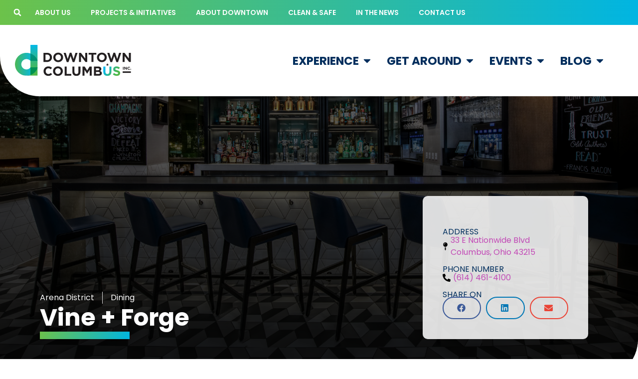

--- FILE ---
content_type: image/svg+xml
request_url: https://downtowncolumbus.com/wp-content/uploads/2023/12/logo.svg
body_size: 3176
content:
<svg xmlns="http://www.w3.org/2000/svg" width="281" height="76" viewBox="0 0 281 76" fill="none"><mask id="mask0_253_990" style="mask-type:luminance" maskUnits="userSpaceOnUse" x="0" y="0" width="281" height="76"><path d="M280.85 0H0V75.4965H280.85V0Z" fill="white"></path></mask><g mask="url(#mask0_253_990)"><mask id="mask1_253_990" style="mask-type:luminance" maskUnits="userSpaceOnUse" x="-2" y="-2" width="285" height="79"><path d="M282.197 -1.33691H-1.33643V76.8432H282.197V-1.33691Z" fill="white"></path></mask><g mask="url(#mask1_253_990)"><path d="M262.205 53.3906H260.67V60.3764H262.205V53.3906Z" fill="#231F20"></path><path d="M263.948 53.3906H265.368L268.646 57.6928V53.3906H270.16V60.3868H268.855L265.473 55.9385V60.3868H263.948V53.3906Z" fill="#231F20"></path><mask id="mask2_253_990" style="mask-type:luminance" maskUnits="userSpaceOnUse" x="0" y="0" width="281" height="76"><path d="M280.85 0H0V75.4965H280.85V0Z" fill="white"></path></mask><g mask="url(#mask2_253_990)"><path d="M271.517 56.9102V56.8893C271.517 54.9053 273.01 53.2764 275.161 53.2764C276.476 53.2764 277.27 53.7149 277.917 54.3519L276.936 55.4797C276.393 54.9889 275.85 54.6861 275.15 54.6861C273.971 54.6861 273.125 55.6676 273.125 56.858V56.8789C273.125 58.0797 273.95 59.0822 275.15 59.0822C275.954 59.0822 276.434 58.7689 276.988 58.2677L277.969 59.2597C277.249 60.0324 276.455 60.5127 275.098 60.5127C273.042 60.5127 271.517 58.9255 271.517 56.9207" fill="#231F20"></path><path d="M280.85 59.3635C280.85 59.9379 280.381 60.4078 279.806 60.4078C279.232 60.4078 278.762 59.9379 278.762 59.3635C278.762 58.7892 279.232 58.3193 279.806 58.3193C280.381 58.3193 280.85 58.7892 280.85 59.3635Z" fill="#231F20"></path><path d="M279.838 64.501H260.023V68.1453H279.838V64.501Z" fill="#231F20"></path><path d="M68.9128 19.2871H77.6092C84.6142 19.2871 89.4583 24.1009 89.4583 30.3766V30.4393C89.4583 36.715 84.6142 41.5915 77.6092 41.5915H68.9128V19.2871ZM77.6092 37.1536C81.618 37.1536 84.3324 34.449 84.3324 30.4915V30.4288C84.3324 26.4817 81.6285 23.7041 77.6092 23.7041H73.8195V37.1431H77.6092V37.1536Z" fill="#231F20"></path><path d="M92.5798 30.5019V30.4392C92.5798 24.1009 97.5805 18.9111 104.46 18.9111C111.34 18.9111 116.278 24.0382 116.278 30.3766V30.4392C116.278 36.7776 111.277 41.9673 104.398 41.9673C97.5178 41.9673 92.5798 36.8402 92.5798 30.5019ZM111.152 30.5019V30.4392C111.152 26.6174 108.354 23.4326 104.398 23.4326C100.441 23.4326 97.7058 26.5548 97.7058 30.3766V30.4392C97.7058 34.261 100.504 37.4459 104.46 37.4459C108.417 37.4459 111.152 34.3237 111.152 30.5019Z" fill="#231F20"></path><path d="M117.395 19.2873H122.657L127.271 34.397L132.272 19.2246H136.469L141.48 34.397L146.094 19.2873H151.22L143.61 41.7482H139.34L134.308 27.1606L129.276 41.7482H125.006L117.395 19.2873Z" fill="#231F20"></path><path d="M154.603 19.2871H159.123L169.573 33.0185V19.2871H174.407V41.5915H170.241L159.447 27.4111V41.5915H154.603V19.2871Z" fill="#231F20"></path><path d="M184.7 23.819H177.915V19.2871H196.393V23.819H189.607V41.5915H184.7V23.819Z" fill="#231F20"></path><path d="M197.948 30.5019V30.4392C197.948 24.1009 202.949 18.9111 209.829 18.9111C216.709 18.9111 221.647 24.0382 221.647 30.3766V30.4392C221.647 36.7776 216.646 41.9673 209.766 41.9673C202.886 41.9673 197.948 36.8402 197.948 30.5019ZM216.521 30.5019V30.4392C216.521 26.6174 213.712 23.4326 209.766 23.4326C205.82 23.4326 203.074 26.5548 203.074 30.3766V30.4392C203.074 34.261 205.872 37.4459 209.829 37.4459C213.785 37.4459 216.521 34.3237 216.521 30.5019Z" fill="#231F20"></path><path d="M222.764 19.2873H228.025L232.64 34.397L237.64 19.2246H241.848L246.848 34.397L251.463 19.2873H256.588L248.978 41.7482H244.708L239.676 27.1606L234.644 41.7482H230.385L222.764 19.2873Z" fill="#231F20"></path><path d="M259.971 19.2871H264.491L274.942 33.0185V19.2871H279.786V41.5915H275.61L264.815 27.4111V41.5915H259.971V19.2871Z" fill="#231F20"></path><path d="M223.244 44.4316L224.058 47.0839H226.71L224.57 48.7233L225.384 51.3756L223.244 49.7362L221.093 51.3756L221.918 48.7233L219.778 47.0839H222.419L223.244 44.4316Z" fill="#231F20"></path><path d="M69.0278 64.0312V63.9685C69.0278 57.6302 73.7987 52.4404 80.6472 52.4404C84.8545 52.4404 87.3704 53.8397 89.4375 55.8759L86.316 59.4784C84.5935 57.9225 82.85 56.9619 80.6159 56.9619C76.8576 56.9619 74.1537 60.0841 74.1537 63.9059V63.9685C74.1537 67.7903 76.795 70.9752 80.6159 70.9752C83.1632 70.9752 84.7187 69.9518 86.4726 68.3646L89.5941 71.5182C87.2974 73.9721 84.7501 75.4966 80.4489 75.4966C73.8823 75.4966 69.0173 70.4322 69.0173 64.0312" fill="#231F20"></path><path d="M91.9011 64.0312V63.9685C91.9011 57.6302 96.9018 52.4404 103.782 52.4404C110.661 52.4404 115.599 57.5675 115.599 63.9059V63.9685C115.599 70.3069 110.599 75.4966 103.719 75.4966C96.8391 75.4966 91.9011 70.3695 91.9011 64.0312ZM110.473 64.0312V63.9685C110.473 60.1467 107.665 56.9619 103.719 56.9619C99.7727 56.9619 97.0271 60.0841 97.0271 63.9059V63.9685C97.0271 67.7903 99.8249 70.9752 103.782 70.9752C107.738 70.9752 110.473 67.853 110.473 64.0312Z" fill="#231F20"></path><path d="M119.963 52.8164H124.87V70.662H135.988V75.1207H119.963V52.8164Z" fill="#231F20"></path><path d="M138.692 65.5558V52.8164H143.599V65.4305C143.599 69.0643 145.416 70.9439 148.412 70.9439C151.408 70.9439 153.225 69.127 153.225 65.5975V52.8268H158.131V65.4096C158.131 72.1656 154.342 75.4758 148.349 75.4758C142.357 75.4758 138.703 72.1343 138.703 65.5662" fill="#231F20"></path><path d="M163.132 52.8164H168.414L174.271 62.2456L180.138 52.8164H185.421V75.1207H180.545V60.554L174.271 70.0877H174.146L167.934 60.6584V75.1207H163.132V52.8164Z" fill="#231F20"></path><path d="M190.776 52.8164H201.132C203.68 52.8164 205.684 53.516 206.958 54.79C207.981 55.8133 208.482 57.0559 208.482 58.5805V58.6431C208.482 61.1596 207.146 62.5589 205.548 63.4569C208.127 64.4489 209.724 65.9421 209.724 68.939V69.0017C209.724 73.0741 206.415 75.1207 201.383 75.1207H190.776V52.8164ZM200.078 61.8384C202.249 61.8384 203.617 61.1388 203.617 59.4785V59.4158C203.617 57.9539 202.469 57.1186 200.402 57.1186H195.558V61.8384H200.078ZM201.383 70.8186C203.544 70.8186 204.859 70.0563 204.859 68.396V68.3334C204.859 66.8402 203.742 65.9108 201.226 65.9108H195.558V70.8186H201.383Z" fill="#231F20"></path></g><mask id="mask3_253_990" style="mask-type:luminance" maskUnits="userSpaceOnUse" x="213" y="52" width="41" height="24"><path d="M227.942 52.8159V65.5866C227.942 69.1265 226.125 70.9329 223.129 70.9329C220.133 70.9329 218.316 69.0534 218.316 65.4195V52.8054H213.41V65.5448C213.41 72.1025 217.074 75.4544 223.056 75.4544C229.038 75.4544 232.838 72.1442 232.838 65.3882V52.8054H227.931L227.942 52.8159ZM237.212 59.2169V59.2796C237.212 63.707 240.115 64.9496 244.604 66.0983C248.331 67.0485 249.093 67.6855 249.093 68.9281V68.9907C249.093 70.296 247.882 71.0896 245.877 71.0896C243.33 71.0896 241.221 70.0349 239.217 68.3851L236.315 71.8519C238.987 74.2431 242.401 75.4231 245.773 75.4231C250.575 75.4231 253.958 72.9378 253.958 68.5104V68.4477C253.958 64.5633 251.41 62.9343 246.89 61.7648C243.038 60.7728 242.077 60.3029 242.077 58.8305V58.7679C242.077 57.6819 243.069 56.8257 244.948 56.8257C246.827 56.8257 248.769 57.6506 250.742 59.0185L253.29 55.322C251.024 53.5051 248.258 52.4922 245.011 52.4922C240.459 52.4922 237.212 55.1654 237.212 59.2169Z" fill="white"></path></mask><g mask="url(#mask3_253_990)"><path d="M226.059 33.6872L202.773 68.2832L241.31 94.2338L264.596 59.6378L226.059 33.6872Z" fill="url(#paint0_linear_253_990)"></path></g><mask id="mask4_253_990" style="mask-type:luminance" maskUnits="userSpaceOnUse" x="27" y="73" width="11" height="3"><path d="M27.916 74.9225V75.1209C31.215 75.1209 34.3887 74.5361 37.3431 73.4814L27.916 74.9225Z" fill="white"></path></mask><g mask="url(#mask4_253_990)"><path d="M27.9085 73.4504L27.9038 75.1211L37.3413 75.1475L37.346 73.4767L27.9085 73.4504Z" fill="url(#paint1_linear_253_990)"></path></g><mask id="mask5_253_990" style="mask-type:luminance" maskUnits="userSpaceOnUse" x="0" y="19" width="38" height="57"><path d="M0 47.1979C0 62.6104 12.4964 75.1201 27.9159 75.1201C31.2149 75.1201 34.3886 74.5353 37.343 73.4807C37.343 73.4807 37.3535 73.4807 37.3639 73.4807V54.7475C35.0672 57.8175 32.0501 59.812 27.9159 59.812C20.963 59.812 15.3151 54.1732 15.3151 47.2188C15.3151 40.2643 20.9526 34.6151 27.9159 34.6151C31.6116 34.6151 35.0567 36.2546 37.3639 38.792V20.9255C34.3886 19.8709 31.2149 19.2861 27.9159 19.2861C12.4964 19.2861 0 31.7853 0 47.1979Z" fill="white"></path></mask><g mask="url(#mask5_253_990)"><path d="M37.3535 19.2861H0V75.1201H37.3535V19.2861Z" fill="url(#paint2_linear_253_990)"></path></g><mask id="mask6_253_990" style="mask-type:luminance" maskUnits="userSpaceOnUse" x="27" y="0" width="28" height="76"><path d="M37.364 0V73.4707H37.3431C34.3887 74.5358 31.215 75.1205 27.916 75.1205H54.9132V0H37.3536H37.364Z" fill="white"></path></mask><g mask="url(#mask6_253_990)"><path d="M54.9132 0H27.916V75.1101H54.9132V0Z" fill="url(#paint3_linear_253_990)"></path></g><mask id="mask7_253_990" style="mask-type:luminance" maskUnits="userSpaceOnUse" x="37" y="20" width="18" height="54"><path d="M54.9132 54.7373H37.3535V73.4809C45.841 70.4423 52.4703 63.4565 54.9132 54.7373ZM37.3535 38.7818H54.9132C52.2824 30.4803 45.6427 23.8496 37.3535 20.9258V38.7818Z" fill="white"></path></mask><g mask="url(#mask7_253_990)"><path d="M54.9237 20.9258H37.364V73.4809H54.9237V20.9258Z" fill="url(#paint4_linear_253_990)"></path></g></g></g><defs><linearGradient id="paint0_linear_253_990" x1="246.759" y1="72.5936" x2="219.389" y2="54.1714" gradientUnits="userSpaceOnUse"><stop stop-color="#51B848"></stop><stop offset="0.11" stop-color="#4DB84E"></stop><stop offset="0.26" stop-color="#44B860"></stop><stop offset="0.44" stop-color="#36B87E"></stop><stop offset="0.64" stop-color="#21B8A8"></stop><stop offset="0.86" stop-color="#07B8DD"></stop><stop offset="0.92" stop-color="#00B9EE"></stop><stop offset="1" stop-color="#00B9EE"></stop></linearGradient><linearGradient id="paint1_linear_253_990" x1="30.5886" y1="76.3677" x2="30.8009" y2="0.35983" gradientUnits="userSpaceOnUse"><stop stop-color="#7E4297"></stop><stop offset="0.16" stop-color="#7C4698"></stop><stop offset="0.34" stop-color="#77549E"></stop><stop offset="0.53" stop-color="#6F6BA7"></stop><stop offset="0.73" stop-color="#658BB3"></stop><stop offset="0.93" stop-color="#57B4C3"></stop><stop offset="1" stop-color="#52C4CA"></stop></linearGradient><linearGradient id="paint2_linear_253_990" x1="-3.32047" y1="47.867" x2="55.5389" y2="47.867" gradientUnits="userSpaceOnUse"><stop stop-color="#51B848"></stop><stop offset="0.29" stop-color="#32B886"></stop><stop offset="0.58" stop-color="#17B8BE"></stop><stop offset="0.79" stop-color="#06B8E1"></stop><stop offset="0.9" stop-color="#00B9EE"></stop><stop offset="1" stop-color="#00B9EE"></stop></linearGradient><linearGradient id="paint3_linear_253_990" x1="41.8205" y1="77.315" x2="41.8205" y2="-8.26848" gradientUnits="userSpaceOnUse"><stop stop-color="#51B848"></stop><stop offset="0.11" stop-color="#4DB84E"></stop><stop offset="0.26" stop-color="#44B860"></stop><stop offset="0.44" stop-color="#36B87E"></stop><stop offset="0.64" stop-color="#21B8A8"></stop><stop offset="0.86" stop-color="#07B8DD"></stop><stop offset="0.92" stop-color="#00B9EE"></stop><stop offset="1" stop-color="#00B9EE"></stop></linearGradient><linearGradient id="paint4_linear_253_990" x1="45.7317" y1="77.3148" x2="45.7317" y2="-8.26869" gradientUnits="userSpaceOnUse"><stop stop-color="#00924C"></stop><stop offset="0.15" stop-color="#009251"></stop><stop offset="0.34" stop-color="#009261"></stop><stop offset="0.55" stop-color="#00937B"></stop><stop offset="0.78" stop-color="#00959E"></stop><stop offset="0.92" stop-color="#0096B8"></stop><stop offset="1" stop-color="#0096B8"></stop></linearGradient></defs></svg>